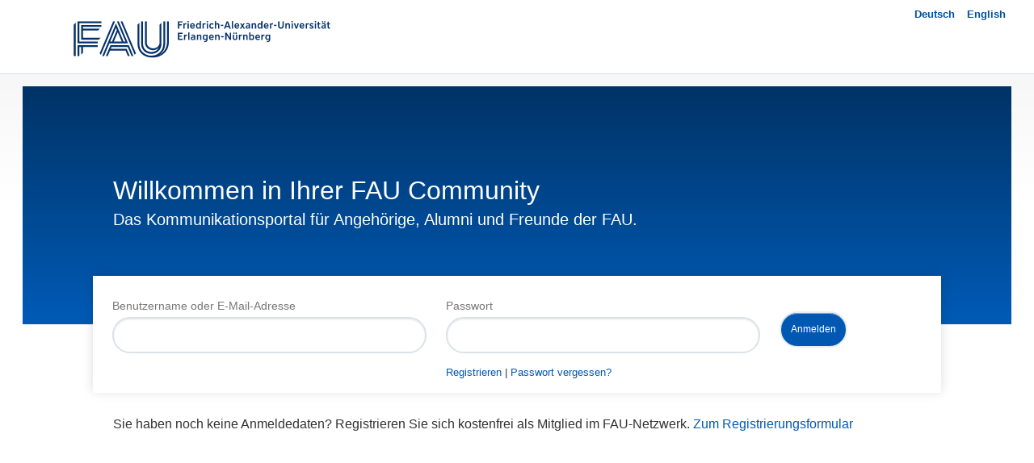

--- FILE ---
content_type: text/html; charset=UTF-8
request_url: https://community.fau.de/login/?redirect_to=https%3A%2F%2Fcommunity.fau.de%2F
body_size: 13782
content:
<!DOCTYPE html> <!--[if IE 8]><html class="loginpage no-js lt-ie9" lang="de-DE"> <![endif]--> <!--[if gt IE 8]><!--><html class="loginpage no-js" lang="de-DE"> <!--<![endif]--><head><meta charset="UTF-8" /><meta name="viewport" content="width=device-width" /><title>Login | FAU Community</title><link rel="manifest" href="/superpwa-manifest.json"><link rel="prefetch" href="/superpwa-manifest.json"><meta name="theme-color" content="#04316a"><meta name="mobile-web-app-capable" content="yes"><meta name="apple-touch-fullscreen" content="yes"><meta name="apple-mobile-web-app-title" content="FAU Community App"><meta name="application-name" content="FAU Community App"><meta name="apple-mobile-web-app-capable" content="yes"><meta name="apple-mobile-web-app-status-bar-style" content="default"><link rel="apple-touch-icon"  href="https://community.fau.de/wp-content/uploads/2023/07/02_FAU-Community_App-Icon2_192px.png"><link rel="apple-touch-icon" sizes="192x192" href="https://community.fau.de/wp-content/uploads/2023/07/02_FAU-Community_App-Icon2_192px.png"><link rel="apple-touch-startup-image" media="screen and (device-width: 320px) and (device-height: 568px) and (-webkit-device-pixel-ratio: 2) and (orientation: landscape)" href="https://community.fau.de/wp-content/uploads/superpwa-splashIcons/super_splash_screens/icon_1136x640.png"/><link rel="apple-touch-startup-image" media="screen and (device-width: 320px) and (device-height: 568px) and (-webkit-device-pixel-ratio: 2) and (orientation: portrait)" href="https://community.fau.de/wp-content/uploads/superpwa-splashIcons/super_splash_screens/icon_640x1136.png"/><link rel="apple-touch-startup-image" media="screen and (device-width: 414px) and (device-height: 896px) and (-webkit-device-pixel-ratio: 3) and (orientation: landscape)" href="https://community.fau.de/wp-content/uploads/superpwa-splashIcons/super_splash_screens/icon_2688x1242.png"/><link rel="apple-touch-startup-image" media="screen and (device-width: 414px) and (device-height: 896px) and (-webkit-device-pixel-ratio: 2) and (orientation: landscape)" href="https://community.fau.de/wp-content/uploads/superpwa-splashIcons/super_splash_screens/icon_1792x828.png"/><link rel="apple-touch-startup-image" media="screen and (device-width: 375px) and (device-height: 812px) and (-webkit-device-pixel-ratio: 3) and (orientation: portrait)" href="https://community.fau.de/wp-content/uploads/superpwa-splashIcons/super_splash_screens/icon_1125x2436.png"/><link rel="apple-touch-startup-image" media="screen and (device-width: 414px) and (device-height: 896px) and (-webkit-device-pixel-ratio: 2) and (orientation: portrait)" href="https://community.fau.de/wp-content/uploads/superpwa-splashIcons/super_splash_screens/icon_828x1792.png"/><link rel="apple-touch-startup-image" media="screen and (device-width: 375px) and (device-height: 812px) and (-webkit-device-pixel-ratio: 3) and (orientation: landscape)" href="https://community.fau.de/wp-content/uploads/superpwa-splashIcons/super_splash_screens/icon_2436x1125.png"/><link rel="apple-touch-startup-image" media="screen and (device-width: 414px) and (device-height: 736px) and (-webkit-device-pixel-ratio: 3) and (orientation: portrait)" href="https://community.fau.de/wp-content/uploads/superpwa-splashIcons/super_splash_screens/icon_1242x2208.png"/><link rel="apple-touch-startup-image" media="screen and (device-width: 414px) and (device-height: 736px) and (-webkit-device-pixel-ratio: 3) and (orientation: landscape)" href="https://community.fau.de/wp-content/uploads/superpwa-splashIcons/super_splash_screens/icon_2208x1242.png"/><link rel="apple-touch-startup-image" media="screen and (device-width: 375px) and (device-height: 667px) and (-webkit-device-pixel-ratio: 2) and (orientation: landscape)" href="https://community.fau.de/wp-content/uploads/superpwa-splashIcons/super_splash_screens/icon_1334x750.png"/><link rel="apple-touch-startup-image" media="screen and (device-width: 375px) and (device-height: 667px) and (-webkit-device-pixel-ratio: 2) and (orientation: portrait)" href="https://community.fau.de/wp-content/uploads/superpwa-splashIcons/super_splash_screens/icon_750x1334.png"/><link rel="apple-touch-startup-image" media="screen and (device-width: 1024px) and (device-height: 1366px) and (-webkit-device-pixel-ratio: 2) and (orientation: landscape)" href="https://community.fau.de/wp-content/uploads/superpwa-splashIcons/super_splash_screens/icon_2732x2048.png"/><link rel="apple-touch-startup-image" media="screen and (device-width: 1024px) and (device-height: 1366px) and (-webkit-device-pixel-ratio: 2) and (orientation: portrait)" href="https://community.fau.de/wp-content/uploads/superpwa-splashIcons/super_splash_screens/icon_2048x2732.png"/><link rel="apple-touch-startup-image" media="screen and (device-width: 834px) and (device-height: 1194px) and (-webkit-device-pixel-ratio: 2) and (orientation: landscape)" href="https://community.fau.de/wp-content/uploads/superpwa-splashIcons/super_splash_screens/icon_2388x1668.png"/><link rel="apple-touch-startup-image" media="screen and (device-width: 834px) and (device-height: 1194px) and (-webkit-device-pixel-ratio: 2) and (orientation: portrait)" href="https://community.fau.de/wp-content/uploads/superpwa-splashIcons/super_splash_screens/icon_1668x2388.png"/><link rel="apple-touch-startup-image" media="screen and (device-width: 834px) and (device-height: 1112px) and (-webkit-device-pixel-ratio: 2) and (orientation: landscape)" href="https://community.fau.de/wp-content/uploads/superpwa-splashIcons/super_splash_screens/icon_2224x1668.png"/><link rel="apple-touch-startup-image" media="screen and (device-width: 414px) and (device-height: 896px) and (-webkit-device-pixel-ratio: 3) and (orientation: portrait)" href="https://community.fau.de/wp-content/uploads/superpwa-splashIcons/super_splash_screens/icon_1242x2688.png"/><link rel="apple-touch-startup-image" media="screen and (device-width: 834px) and (device-height: 1112px) and (-webkit-device-pixel-ratio: 2) and (orientation: portrait)" href="https://community.fau.de/wp-content/uploads/superpwa-splashIcons/super_splash_screens/icon_1668x2224.png"/><link rel="apple-touch-startup-image" media="screen and (device-width: 768px) and (device-height: 1024px) and (-webkit-device-pixel-ratio: 2) and (orientation: portrait)" href="https://community.fau.de/wp-content/uploads/superpwa-splashIcons/super_splash_screens/icon_1536x2048.png"/><link rel="apple-touch-startup-image" media="screen and (device-width: 768px) and (device-height: 1024px) and (-webkit-device-pixel-ratio: 2) and (orientation: landscape)" href="https://community.fau.de/wp-content/uploads/superpwa-splashIcons/super_splash_screens/icon_2048x1536.png"/><link rel="apple-touch-startup-image" media="screen and (device-width: 390px) and (device-height: 844px) and (-webkit-device-pixel-ratio: 3) and (orientation: portrait)" href="https://community.fau.de/wp-content/uploads/superpwa-splashIcons/super_splash_screens/icon_1170x2532.png"/><link rel="apple-touch-startup-image" media="screen and (device-width: 844px) and (device-height: 390px) and (-webkit-device-pixel-ratio: 3) and (orientation: landscape)" href="https://community.fau.de/wp-content/uploads/superpwa-splashIcons/super_splash_screens/icon_2532x1170.png"/><link rel="apple-touch-startup-image" media="screen and (device-width: 926px) and (device-height: 428px) and (-webkit-device-pixel-ratio: 3) and (orientation: landscape)" href="https://community.fau.de/wp-content/uploads/superpwa-splashIcons/super_splash_screens/icon_2778x1284.png"/><link rel="apple-touch-startup-image" media="screen and (device-width: 428px) and (device-height: 926px) and (-webkit-device-pixel-ratio: 3) and (orientation: portrait)" href="https://community.fau.de/wp-content/uploads/superpwa-splashIcons/super_splash_screens/icon_2532x1170.png"/><link rel="apple-touch-startup-image" media="screen and (device-width: 852px) and (device-height: 393px) and (-webkit-device-pixel-ratio: 3) and (orientation: landscape)" href="https://community.fau.de/wp-content/uploads/superpwa-splashIcons/super_splash_screens/icon_2556x1179.png"/><link rel="apple-touch-startup-image" media="screen and (device-width: 393px) and (device-height: 852px) and (-webkit-device-pixel-ratio: 3) and (orientation: portrait)" href="https://community.fau.de/wp-content/uploads/superpwa-splashIcons/super_splash_screens/icon_1179x2556.png"/><link rel="apple-touch-startup-image" media="screen and (device-width: 932px) and (device-height: 430px) and (-webkit-device-pixel-ratio: 3) and (orientation: landscape)" href="https://community.fau.de/wp-content/uploads/superpwa-splashIcons/super_splash_screens/icon_2796x1290.png"/><link rel="apple-touch-startup-image" media="screen and (device-width: 430px) and (device-height: 932px) and (-webkit-device-pixel-ratio: 3) and (orientation: portrait)" href="https://community.fau.de/wp-content/uploads/superpwa-splashIcons/super_splash_screens/icon_1290x2796.png"/><meta name='robots' content='max-image-preview:large' /> <script type="text/javascript">window._wpemojiSettings = {"baseUrl":"https:\/\/s.w.org\/images\/core\/emoji\/14.0.0\/72x72\/","ext":".png","svgUrl":"https:\/\/s.w.org\/images\/core\/emoji\/14.0.0\/svg\/","svgExt":".svg","source":{"concatemoji":"https:\/\/community.fau.de\/wp-includes\/js\/wp-emoji-release.min.js"}};
/*! This file is auto-generated */
!function(e,a,t){var n,r,o,i=a.createElement("canvas"),p=i.getContext&&i.getContext("2d");function s(e,t){p.clearRect(0,0,i.width,i.height),p.fillText(e,0,0);e=i.toDataURL();return p.clearRect(0,0,i.width,i.height),p.fillText(t,0,0),e===i.toDataURL()}function c(e){var t=a.createElement("script");t.src=e,t.defer=t.type="text/javascript",a.getElementsByTagName("head")[0].appendChild(t)}for(o=Array("flag","emoji"),t.supports={everything:!0,everythingExceptFlag:!0},r=0;r<o.length;r++)t.supports[o[r]]=function(e){if(p&&p.fillText)switch(p.textBaseline="top",p.font="600 32px Arial",e){case"flag":return s("\ud83c\udff3\ufe0f\u200d\u26a7\ufe0f","\ud83c\udff3\ufe0f\u200b\u26a7\ufe0f")?!1:!s("\ud83c\uddfa\ud83c\uddf3","\ud83c\uddfa\u200b\ud83c\uddf3")&&!s("\ud83c\udff4\udb40\udc67\udb40\udc62\udb40\udc65\udb40\udc6e\udb40\udc67\udb40\udc7f","\ud83c\udff4\u200b\udb40\udc67\u200b\udb40\udc62\u200b\udb40\udc65\u200b\udb40\udc6e\u200b\udb40\udc67\u200b\udb40\udc7f");case"emoji":return!s("\ud83e\udef1\ud83c\udffb\u200d\ud83e\udef2\ud83c\udfff","\ud83e\udef1\ud83c\udffb\u200b\ud83e\udef2\ud83c\udfff")}return!1}(o[r]),t.supports.everything=t.supports.everything&&t.supports[o[r]],"flag"!==o[r]&&(t.supports.everythingExceptFlag=t.supports.everythingExceptFlag&&t.supports[o[r]]);t.supports.everythingExceptFlag=t.supports.everythingExceptFlag&&!t.supports.flag,t.DOMReady=!1,t.readyCallback=function(){t.DOMReady=!0},t.supports.everything||(n=function(){t.readyCallback()},a.addEventListener?(a.addEventListener("DOMContentLoaded",n,!1),e.addEventListener("load",n,!1)):(e.attachEvent("onload",n),a.attachEvent("onreadystatechange",function(){"complete"===a.readyState&&t.readyCallback()})),(e=t.source||{}).concatemoji?c(e.concatemoji):e.wpemoji&&e.twemoji&&(c(e.twemoji),c(e.wpemoji)))}(window,document,window._wpemojiSettings);</script> <style type="text/css">img.wp-smiley,
img.emoji {
	display: inline !important;
	border: none !important;
	box-shadow: none !important;
	height: 1em !important;
	width: 1em !important;
	margin: 0 0.07em !important;
	vertical-align: -0.1em !important;
	background: none !important;
	padding: 0 !important;
}</style><link rel='stylesheet' id='parent-style-css' href='https://community.fau.de/wp-content/themes/community.base/style.min.css' type='text/css' media='all' /><link rel='stylesheet' id='foundation-css' href='https://community.fau.de/wp-content/themes/community.base/css/foundation.min.css' type='text/css' media='all' /><link rel='stylesheet' id='community-fau-style-css' href='https://community.fau.de/wp-content/themes/community.fau-erlangen/style.css' type='text/css' media='all' /><link rel='stylesheet' id='community-app-style-css' href='https://community.fau.de/wp-content/plugins/mtm-community-app/css/app.css' type='text/css' media='all' /><link rel='stylesheet' id='community-app-style-1-css' href='https://community.fau.de/wp-content/plugins/mtm-community-app/css/app_1.css' type='text/css' media='all' /><link rel='stylesheet' id='community-fau-event-css' href='https://community.fau.de/wp-content/plugins/mtm-events-epay-gateway/css/mtm-event-form.css' type='text/css' media='all' /><link rel='stylesheet' id='foundation-icon-css' href='https://community.fau.de/wp-content/plugins/easy-foundation-shortcodes/styles/foundation-icons.css' type='text/css' media='all' /><link rel='stylesheet' id='wp-block-library-css' href='https://community.fau.de/wp-includes/css/dist/block-library/style.min.css' type='text/css' media='all' /><link rel='stylesheet' id='bp-member-block-css' href='https://community.fau.de/wp-content/plugins/buddypress/bp-members/css/blocks/member.min.css' type='text/css' media='all' /><link rel='stylesheet' id='bp-members-block-css' href='https://community.fau.de/wp-content/plugins/buddypress/bp-members/css/blocks/members.min.css' type='text/css' media='all' /><link rel='stylesheet' id='bp-group-block-css' href='https://community.fau.de/wp-content/plugins/buddypress/bp-groups/css/blocks/group.min.css' type='text/css' media='all' /><link rel='stylesheet' id='bp-groups-block-css' href='https://community.fau.de/wp-content/plugins/buddypress/bp-groups/css/blocks/groups.min.css' type='text/css' media='all' /><link rel='stylesheet' id='classic-theme-styles-css' href='https://community.fau.de/wp-includes/css/classic-themes.min.css' type='text/css' media='all' /><style id='global-styles-inline-css' type='text/css'>body{--wp--preset--color--black: #000000;--wp--preset--color--cyan-bluish-gray: #abb8c3;--wp--preset--color--white: #ffffff;--wp--preset--color--pale-pink: #f78da7;--wp--preset--color--vivid-red: #cf2e2e;--wp--preset--color--luminous-vivid-orange: #ff6900;--wp--preset--color--luminous-vivid-amber: #fcb900;--wp--preset--color--light-green-cyan: #7bdcb5;--wp--preset--color--vivid-green-cyan: #00d084;--wp--preset--color--pale-cyan-blue: #8ed1fc;--wp--preset--color--vivid-cyan-blue: #0693e3;--wp--preset--color--vivid-purple: #9b51e0;--wp--preset--gradient--vivid-cyan-blue-to-vivid-purple: linear-gradient(135deg,rgba(6,147,227,1) 0%,rgb(155,81,224) 100%);--wp--preset--gradient--light-green-cyan-to-vivid-green-cyan: linear-gradient(135deg,rgb(122,220,180) 0%,rgb(0,208,130) 100%);--wp--preset--gradient--luminous-vivid-amber-to-luminous-vivid-orange: linear-gradient(135deg,rgba(252,185,0,1) 0%,rgba(255,105,0,1) 100%);--wp--preset--gradient--luminous-vivid-orange-to-vivid-red: linear-gradient(135deg,rgba(255,105,0,1) 0%,rgb(207,46,46) 100%);--wp--preset--gradient--very-light-gray-to-cyan-bluish-gray: linear-gradient(135deg,rgb(238,238,238) 0%,rgb(169,184,195) 100%);--wp--preset--gradient--cool-to-warm-spectrum: linear-gradient(135deg,rgb(74,234,220) 0%,rgb(151,120,209) 20%,rgb(207,42,186) 40%,rgb(238,44,130) 60%,rgb(251,105,98) 80%,rgb(254,248,76) 100%);--wp--preset--gradient--blush-light-purple: linear-gradient(135deg,rgb(255,206,236) 0%,rgb(152,150,240) 100%);--wp--preset--gradient--blush-bordeaux: linear-gradient(135deg,rgb(254,205,165) 0%,rgb(254,45,45) 50%,rgb(107,0,62) 100%);--wp--preset--gradient--luminous-dusk: linear-gradient(135deg,rgb(255,203,112) 0%,rgb(199,81,192) 50%,rgb(65,88,208) 100%);--wp--preset--gradient--pale-ocean: linear-gradient(135deg,rgb(255,245,203) 0%,rgb(182,227,212) 50%,rgb(51,167,181) 100%);--wp--preset--gradient--electric-grass: linear-gradient(135deg,rgb(202,248,128) 0%,rgb(113,206,126) 100%);--wp--preset--gradient--midnight: linear-gradient(135deg,rgb(2,3,129) 0%,rgb(40,116,252) 100%);--wp--preset--duotone--dark-grayscale: url('#wp-duotone-dark-grayscale');--wp--preset--duotone--grayscale: url('#wp-duotone-grayscale');--wp--preset--duotone--purple-yellow: url('#wp-duotone-purple-yellow');--wp--preset--duotone--blue-red: url('#wp-duotone-blue-red');--wp--preset--duotone--midnight: url('#wp-duotone-midnight');--wp--preset--duotone--magenta-yellow: url('#wp-duotone-magenta-yellow');--wp--preset--duotone--purple-green: url('#wp-duotone-purple-green');--wp--preset--duotone--blue-orange: url('#wp-duotone-blue-orange');--wp--preset--font-size--small: 13px;--wp--preset--font-size--medium: 20px;--wp--preset--font-size--large: 36px;--wp--preset--font-size--x-large: 42px;--wp--preset--spacing--20: 0.44rem;--wp--preset--spacing--30: 0.67rem;--wp--preset--spacing--40: 1rem;--wp--preset--spacing--50: 1.5rem;--wp--preset--spacing--60: 2.25rem;--wp--preset--spacing--70: 3.38rem;--wp--preset--spacing--80: 5.06rem;--wp--preset--shadow--natural: 6px 6px 9px rgba(0, 0, 0, 0.2);--wp--preset--shadow--deep: 12px 12px 50px rgba(0, 0, 0, 0.4);--wp--preset--shadow--sharp: 6px 6px 0px rgba(0, 0, 0, 0.2);--wp--preset--shadow--outlined: 6px 6px 0px -3px rgba(255, 255, 255, 1), 6px 6px rgba(0, 0, 0, 1);--wp--preset--shadow--crisp: 6px 6px 0px rgba(0, 0, 0, 1);}:where(.is-layout-flex){gap: 0.5em;}body .is-layout-flow > .alignleft{float: left;margin-inline-start: 0;margin-inline-end: 2em;}body .is-layout-flow > .alignright{float: right;margin-inline-start: 2em;margin-inline-end: 0;}body .is-layout-flow > .aligncenter{margin-left: auto !important;margin-right: auto !important;}body .is-layout-constrained > .alignleft{float: left;margin-inline-start: 0;margin-inline-end: 2em;}body .is-layout-constrained > .alignright{float: right;margin-inline-start: 2em;margin-inline-end: 0;}body .is-layout-constrained > .aligncenter{margin-left: auto !important;margin-right: auto !important;}body .is-layout-constrained > :where(:not(.alignleft):not(.alignright):not(.alignfull)){max-width: var(--wp--style--global--content-size);margin-left: auto !important;margin-right: auto !important;}body .is-layout-constrained > .alignwide{max-width: var(--wp--style--global--wide-size);}body .is-layout-flex{display: flex;}body .is-layout-flex{flex-wrap: wrap;align-items: center;}body .is-layout-flex > *{margin: 0;}:where(.wp-block-columns.is-layout-flex){gap: 2em;}.has-black-color{color: var(--wp--preset--color--black) !important;}.has-cyan-bluish-gray-color{color: var(--wp--preset--color--cyan-bluish-gray) !important;}.has-white-color{color: var(--wp--preset--color--white) !important;}.has-pale-pink-color{color: var(--wp--preset--color--pale-pink) !important;}.has-vivid-red-color{color: var(--wp--preset--color--vivid-red) !important;}.has-luminous-vivid-orange-color{color: var(--wp--preset--color--luminous-vivid-orange) !important;}.has-luminous-vivid-amber-color{color: var(--wp--preset--color--luminous-vivid-amber) !important;}.has-light-green-cyan-color{color: var(--wp--preset--color--light-green-cyan) !important;}.has-vivid-green-cyan-color{color: var(--wp--preset--color--vivid-green-cyan) !important;}.has-pale-cyan-blue-color{color: var(--wp--preset--color--pale-cyan-blue) !important;}.has-vivid-cyan-blue-color{color: var(--wp--preset--color--vivid-cyan-blue) !important;}.has-vivid-purple-color{color: var(--wp--preset--color--vivid-purple) !important;}.has-black-background-color{background-color: var(--wp--preset--color--black) !important;}.has-cyan-bluish-gray-background-color{background-color: var(--wp--preset--color--cyan-bluish-gray) !important;}.has-white-background-color{background-color: var(--wp--preset--color--white) !important;}.has-pale-pink-background-color{background-color: var(--wp--preset--color--pale-pink) !important;}.has-vivid-red-background-color{background-color: var(--wp--preset--color--vivid-red) !important;}.has-luminous-vivid-orange-background-color{background-color: var(--wp--preset--color--luminous-vivid-orange) !important;}.has-luminous-vivid-amber-background-color{background-color: var(--wp--preset--color--luminous-vivid-amber) !important;}.has-light-green-cyan-background-color{background-color: var(--wp--preset--color--light-green-cyan) !important;}.has-vivid-green-cyan-background-color{background-color: var(--wp--preset--color--vivid-green-cyan) !important;}.has-pale-cyan-blue-background-color{background-color: var(--wp--preset--color--pale-cyan-blue) !important;}.has-vivid-cyan-blue-background-color{background-color: var(--wp--preset--color--vivid-cyan-blue) !important;}.has-vivid-purple-background-color{background-color: var(--wp--preset--color--vivid-purple) !important;}.has-black-border-color{border-color: var(--wp--preset--color--black) !important;}.has-cyan-bluish-gray-border-color{border-color: var(--wp--preset--color--cyan-bluish-gray) !important;}.has-white-border-color{border-color: var(--wp--preset--color--white) !important;}.has-pale-pink-border-color{border-color: var(--wp--preset--color--pale-pink) !important;}.has-vivid-red-border-color{border-color: var(--wp--preset--color--vivid-red) !important;}.has-luminous-vivid-orange-border-color{border-color: var(--wp--preset--color--luminous-vivid-orange) !important;}.has-luminous-vivid-amber-border-color{border-color: var(--wp--preset--color--luminous-vivid-amber) !important;}.has-light-green-cyan-border-color{border-color: var(--wp--preset--color--light-green-cyan) !important;}.has-vivid-green-cyan-border-color{border-color: var(--wp--preset--color--vivid-green-cyan) !important;}.has-pale-cyan-blue-border-color{border-color: var(--wp--preset--color--pale-cyan-blue) !important;}.has-vivid-cyan-blue-border-color{border-color: var(--wp--preset--color--vivid-cyan-blue) !important;}.has-vivid-purple-border-color{border-color: var(--wp--preset--color--vivid-purple) !important;}.has-vivid-cyan-blue-to-vivid-purple-gradient-background{background: var(--wp--preset--gradient--vivid-cyan-blue-to-vivid-purple) !important;}.has-light-green-cyan-to-vivid-green-cyan-gradient-background{background: var(--wp--preset--gradient--light-green-cyan-to-vivid-green-cyan) !important;}.has-luminous-vivid-amber-to-luminous-vivid-orange-gradient-background{background: var(--wp--preset--gradient--luminous-vivid-amber-to-luminous-vivid-orange) !important;}.has-luminous-vivid-orange-to-vivid-red-gradient-background{background: var(--wp--preset--gradient--luminous-vivid-orange-to-vivid-red) !important;}.has-very-light-gray-to-cyan-bluish-gray-gradient-background{background: var(--wp--preset--gradient--very-light-gray-to-cyan-bluish-gray) !important;}.has-cool-to-warm-spectrum-gradient-background{background: var(--wp--preset--gradient--cool-to-warm-spectrum) !important;}.has-blush-light-purple-gradient-background{background: var(--wp--preset--gradient--blush-light-purple) !important;}.has-blush-bordeaux-gradient-background{background: var(--wp--preset--gradient--blush-bordeaux) !important;}.has-luminous-dusk-gradient-background{background: var(--wp--preset--gradient--luminous-dusk) !important;}.has-pale-ocean-gradient-background{background: var(--wp--preset--gradient--pale-ocean) !important;}.has-electric-grass-gradient-background{background: var(--wp--preset--gradient--electric-grass) !important;}.has-midnight-gradient-background{background: var(--wp--preset--gradient--midnight) !important;}.has-small-font-size{font-size: var(--wp--preset--font-size--small) !important;}.has-medium-font-size{font-size: var(--wp--preset--font-size--medium) !important;}.has-large-font-size{font-size: var(--wp--preset--font-size--large) !important;}.has-x-large-font-size{font-size: var(--wp--preset--font-size--x-large) !important;}
.wp-block-navigation a:where(:not(.wp-element-button)){color: inherit;}
:where(.wp-block-columns.is-layout-flex){gap: 2em;}
.wp-block-pullquote{font-size: 1.5em;line-height: 1.6;}</style><link rel='stylesheet' id='wpml-blocks-css' href='https://community.fau.de/wp-content/plugins/sitepress-multilingual-cms/dist/css/blocks/styles.css' type='text/css' media='all' /><link rel='stylesheet' id='bbp-default-css' href='https://community.fau.de/wp-content/plugins/bbpress/templates/default/css/bbpress.min.css' type='text/css' media='all' /><link rel='stylesheet' id='bp-legacy-css-css' href='https://community.fau.de/wp-content/plugins/buddypress/bp-templates/bp-legacy/css/buddypress.min.css' type='text/css' media='screen' /><link rel='stylesheet' id='events-manager-css' href='https://community.fau.de/wp-content/plugins/events-manager/includes/css/events-manager.min.css' type='text/css' media='all' /><style id='events-manager-inline-css' type='text/css'>body .em { --font-family : inherit; --font-weight : inherit; --font-size : 1em; }</style><link rel='stylesheet' id='events-manager-pro-css' href='https://community.fau.de/wp-content/plugins/events-manager-pro/includes/css/events-manager-pro.css' type='text/css' media='all' /><link rel='stylesheet' id='dashicons-css' href='https://community.fau.de/wp-includes/css/dashicons.min.css' type='text/css' media='all' /><link rel='stylesheet' id='save-users-css-css' href='https://community.fau.de/wp-content/plugins/mtm-bp-save-users/assets/css/save-users.min.css' type='text/css' media='all' /><link rel='stylesheet' id='tag-users-css-css' href='https://community.fau.de/wp-content/plugins/mtm-bp-tag-users/assets/css/tag-users.css' type='text/css' media='all' /><link rel='stylesheet' id='wpml-legacy-dropdown-0-css' href='//community.fau.de/wp-content/plugins/sitepress-multilingual-cms/templates/language-switchers/legacy-dropdown/style.min.css' type='text/css' media='all' /><style id='wpml-legacy-dropdown-0-inline-css' type='text/css'>.wpml-ls-statics-shortcode_actions{background-color:#ffffff;}.wpml-ls-statics-shortcode_actions, .wpml-ls-statics-shortcode_actions .wpml-ls-sub-menu, .wpml-ls-statics-shortcode_actions a {border-color:#cdcdcd;}.wpml-ls-statics-shortcode_actions a {color:#444444;background-color:#ffffff;}.wpml-ls-statics-shortcode_actions a:hover,.wpml-ls-statics-shortcode_actions a:focus {color:#000000;background-color:#eeeeee;}.wpml-ls-statics-shortcode_actions .wpml-ls-current-language>a {color:#444444;background-color:#ffffff;}.wpml-ls-statics-shortcode_actions .wpml-ls-current-language:hover>a, .wpml-ls-statics-shortcode_actions .wpml-ls-current-language>a:focus {color:#000000;background-color:#eeeeee;}</style><link rel='stylesheet' id='mass_messaging_in_buddypress-frontend-css' href='https://community.fau.de/wp-content/plugins/mass-messaging-in-buddypress/assets/css/frontend.css' type='text/css' media='all' /><link rel='stylesheet' id='superpwa-cta-button-css-css' href='https://community.fau.de/wp-content/plugins/super-progressive-web-apps-pro/assets/css/superpwa-cta.css' type='text/css' media='all' /><link rel='stylesheet' id='cms-navigation-style-base-css' href='https://community.fau.de/wp-content/plugins/wpml-cms-nav/res/css/cms-navigation-base.css' type='text/css' media='screen' /><link rel='stylesheet' id='cms-navigation-style-css' href='https://community.fau.de/wp-content/plugins/wpml-cms-nav/res/css/cms-navigation.css' type='text/css' media='screen' /><link rel='stylesheet' id='line-awesome-css' href='https://community.fau.de/wp-content/themes/community.fau-erlangen/css/line-awesome/css/line-awesome.min.css' type='text/css' media='all' /><link rel='stylesheet' id='normalize-css' href='https://community.fau.de/wp-content/themes/community.base/css/normalize.min.css' type='text/css' media='all' /><link rel='stylesheet' id='recent-posts-widget-with-thumbnails-public-style-css' href='https://community.fau.de/wp-content/plugins/recent-posts-widget-with-thumbnails/public.css' type='text/css' media='all' /><link rel='stylesheet' id='wp-pagenavi-css' href='https://community.fau.de/wp-content/plugins/wp-pagenavi/pagenavi-css.css' type='text/css' media='all' /><link rel='stylesheet' id='bp_embed_activity-css' href='https://community.fau.de/wp-content/plugins/buddypress-embed-activity/includes/css/embed-activity.css' type='text/css' media='all' /><link rel='stylesheet' id='bp_embed_activity_jquery_ui-css' href='https://community.fau.de/wp-content/plugins/buddypress-embed-activity/includes/css/jquery-ui-1.11.3/jquery-ui.min.css' type='text/css' media='all' /> <script type='text/javascript' src='https://community.fau.de/wp-includes/js/jquery/jquery.min.js' id='jquery-core-js'></script> <script type='text/javascript' src='https://community.fau.de/wp-includes/js/jquery/jquery-migrate.min.js' id='jquery-migrate-js'></script> <script type='text/javascript' src='https://community.fau.de/wp-includes/js/dist/vendor/wp-polyfill-inert.min.js' id='wp-polyfill-inert-js'></script> <script type='text/javascript' src='https://community.fau.de/wp-includes/js/dist/vendor/regenerator-runtime.min.js' id='regenerator-runtime-js'></script> <script type='text/javascript' src='https://community.fau.de/wp-includes/js/dist/vendor/wp-polyfill.min.js' id='wp-polyfill-js'></script> <script type='text/javascript' src='https://community.fau.de/wp-includes/js/dist/hooks.min.js' id='wp-hooks-js'></script> <script type='text/javascript' src='https://community.fau.de/wp-includes/js/dist/i18n.min.js' id='wp-i18n-js'></script> <script type='text/javascript' id='wp-i18n-js-after'>wp.i18n.setLocaleData( { 'text direction\u0004ltr': [ 'ltr' ] } );
wp.i18n.setLocaleData( { 'text direction\u0004ltr': [ 'ltr' ] } );</script> <script type='text/javascript' id='community-app-js-js-translations'>( function( domain, translations ) {
	var localeData = translations.locale_data[ domain ] || translations.locale_data.messages;
	localeData[""].domain = domain;
	wp.i18n.setLocaleData( localeData, domain );
} )( "community-app", {
  "translation-revision-date": "+0000",
  "generator":                 "GlotPress/2.3.0-alpha",
  "domain":                    "messages",
  "locale_data":               {
    "messages": {
      "":                                                             {
        "domain":       "community-app",
        "plural-forms": "nplurals=2; plural=n != 1",
        "lang":         "de-DE"
      },
      "This Browser are not supported!": [
        "Dieser Browser wird nicht unterstuetzt!"
      ],
      "This Browser are partially supported!": [
        "Dieser Browser wird teilweise unterstützt!"
      ],
      "Please use For optimal support of the app, Chrome browser on Android or Safari on IOS.":[
        "Bitte verwenden Sie für die optimale Unterstützung der App den Chrome-Browser auf Android oder den Safari auf IOS."
      ],
      "Please use Chrome browser on Android and Safari on IOS.":[
        "Bitte nutzen Sie auf Android den Chrome Browser und auf IOS den Safari."
      ],
      "<strong>Note</strong>: We recommend using &nbsp;<strong>Chrome</strong> to install the FAU Community App on Android devices, for Apple devices please use&nbsp;<strong>Safari</strong>.<br>Firefox mobile browsers and those based on Firefox currently do not yet support the Progressive Web Apps (PWA) codex.":[
      	"<strong>Hinweis</strong>: Wir empfehlen zur Installation der FAU Community App bei Android-Geräten den Browser&nbsp;<strong>Chrome</strong>, für Apple-Geräte nutzen Sie bitte&nbsp;<strong>Safari</strong>.<br>Die mobilen Browser von Firefox und solche, die auf Firefox basieren, unterstützen den Codex von Progressive Web Apps (PWA) derzeit noch nicht."
      ]
    }
  }
}
 );</script> <script type='text/javascript' src='https://community.fau.de/wp-content/plugins/mtm-community-app/js/app.js' id='community-app-js-js'></script> <script type='text/javascript' id='bp-confirm-js-extra'>var BP_Confirm = {"are_you_sure":"Bist du dir sicher?"};</script> <script type='text/javascript' src='https://community.fau.de/wp-content/plugins/buddypress/bp-core/js/confirm.min.js' id='bp-confirm-js'></script> <script type='text/javascript' src='https://community.fau.de/wp-content/plugins/buddypress/bp-groups/js/widget-groups.min.js' id='groups_widget_groups_list-js-js'></script> <script type='text/javascript' src='https://community.fau.de/wp-content/plugins/buddypress/bp-friends/js/widget-friends.min.js' id='bp_core_widget_friends-js-js'></script> <script type='text/javascript' src='https://community.fau.de/wp-content/plugins/buddypress/bp-core/js/widget-members.min.js' id='bp-widget-members-js'></script> <script type='text/javascript' src='https://community.fau.de/wp-content/plugins/buddypress/bp-core/js/jquery-query.min.js' id='bp-jquery-query-js'></script> <script type='text/javascript' src='https://community.fau.de/wp-content/plugins/buddypress/bp-core/js/vendor/jquery-cookie.min.js' id='bp-jquery-cookie-js'></script> <script type='text/javascript' src='https://community.fau.de/wp-content/plugins/buddypress/bp-core/js/vendor/jquery-scroll-to.min.js' id='bp-jquery-scroll-to-js'></script> <script type='text/javascript' id='bp-legacy-js-js-extra'>var BP_DTheme = {"accepted":"Angenommen","close":"Schlie\u00dfen","comments":"Kommentare","leave_group_confirm":"Wollen Sie diese Gruppe wirklich verlassen?","mark_as_fav":"Favorisieren","my_favs":"Meine Favoriten","rejected":"Abgelehnt","remove_fav":"Aus den Favoriten entfernen","show_all":"Alle anzeigen","show_all_comments":"Zeige alle Kommentare f\u00fcr diesen Thread","show_x_comments":"Alle Kommentare anzeigen (%d)","unsaved_changes":"Dein Profil enth\u00e4lt nicht gespeicherte \u00c4nderungen. Wenn du die Seite verl\u00e4sst, gehen alle \u00c4nderungen verloren.","view":"Zeigen","store_filter_settings":""};</script> <script type='text/javascript' src='https://community.fau.de/wp-content/plugins/buddypress/bp-templates/bp-legacy/js/buddypress.min.js' id='bp-legacy-js-js'></script> <script type='text/javascript' id='events-manager-js-extra'>var EM = {"ajaxurl":"https:\/\/community.fau.de\/wp-admin\/admin-ajax.php?em_lang=de_DE&lang=de","locationajaxurl":"https:\/\/community.fau.de\/wp-admin\/admin-ajax.php?action=locations_search&em_lang=de_DE&lang=de","firstDay":"1","locale":"de","dateFormat":"yy-mm-dd","ui_css":"https:\/\/community.fau.de\/wp-content\/plugins\/events-manager\/includes\/css\/jquery-ui\/build.min.css","show24hours":"1","is_ssl":"1","autocomplete_limit":"10","calendar":{"breakpoints":{"small":560,"medium":908,"large":false}},"phone":"","datepicker":{"format":"d.m.Y","locale":"de"},"search":{"breakpoints":{"small":650,"medium":850,"full":false}},"url":"https:\/\/community.fau.de\/wp-content\/plugins\/events-manager","bookingInProgress":"Bitte warten Sie, w\u00e4hrend die Buchung abgeschickt wird.","tickets_save":"Ticket speichern","bookingajaxurl":"https:\/\/community.fau.de\/wp-admin\/admin-ajax.php?em_lang=de_DE&lang=de","bookings_export_save":"Buchungen exportieren","bookings_settings_save":"Einstellungen speichern","booking_delete":"Sind Sie dir sicher, dass Sie es l\u00f6schen m\u00f6chten?","booking_offset":"30","bookings":{"submit_button":{"text":{"default":"Buchung abschicken","free":"Buchung abschicken","payment":"Buchung abschicken","processing":"Verarbeitet ..."}},"update_listener":""},"bb_full":"Ausgebucht","bb_book":"Jetzt buchen","bb_booking":"Buche ...","bb_booked":"Buchung abgesendet","bb_error":"Buchungsfehler. Noch einmal versuchen?","bb_cancel":"Stornieren","bb_canceling":"Stornieren ...","bb_cancelled":"Abgesagt","bb_cancel_error":"Stornierungsfehler. Noch einmal versuchen?","txt_search":"Suche","txt_searching":"Suche...","txt_loading":"Lade...","event_detach_warning":"Sind Sie sicher, dass Sie diese sich wiederholende Veranstaltung herausl\u00f6sen willst? Wenn Sie dies tun, verlieren Sie alle Buchungsinformationen und die alten wiederkehrenden Veranstaltung werden gel\u00f6scht.\n\nAll translations of this event will be detached from the recurring event.","delete_recurrence_warning":"Sind Sie sicher, dass Sie alle Wiederholungen dieser Veranstaltung l\u00f6schen wollen? Alle Veranstaltungen werden in den Papierkorb verschoben.","disable_bookings_warning":"Sind Sie sicher, dass Sie Buchungen deaktivieren wollen? Wenn Sie das tun und speichern, werden Sie alle bisherigen Buchungen verlieren. Wenn Sie nur weitere Buchungen verhindern wollen, reduzieren Sie die Anzahl der verf\u00fcgbaren Pl\u00e4tze auf die Anzahl der bisherigen Buchungen.","booking_warning_cancel":"Sie sie sicher, dass Sie Ihre Buchung stornieren wollen?","cache":""};</script> <script type='text/javascript' src='https://community.fau.de/wp-content/plugins/events-manager/includes/js/events-manager.min.js' id='events-manager-js'></script> <script type='text/javascript' src='https://community.fau.de/wp-content/plugins/events-manager/includes/external/flatpickr/l10n/de.min.js' id='em-flatpickr-localization-js'></script> <script type='text/javascript' src='https://community.fau.de/wp-content/plugins/events-manager-pro/includes/js/events-manager-pro.js' id='events-manager-pro-js'></script> <script type='text/javascript' src='https://community.fau.de/wp-content/plugins/mtm-bp-save-users/assets/js/save-users.min.js' id='save-users-js-js'></script> <script type='text/javascript' src='https://community.fau.de/wp-includes/js/jquery/ui/core.min.js' id='jquery-ui-core-js'></script> <script type='text/javascript' src='https://community.fau.de/wp-includes/js/jquery/ui/menu.min.js' id='jquery-ui-menu-js'></script> <script type='text/javascript' src='https://community.fau.de/wp-includes/js/dist/dom-ready.min.js' id='wp-dom-ready-js'></script> <script type='text/javascript' id='wp-a11y-js-translations'>( function( domain, translations ) {
	var localeData = translations.locale_data[ domain ] || translations.locale_data.messages;
	localeData[""].domain = domain;
	wp.i18n.setLocaleData( localeData, domain );
} )( "default", {"translation-revision-date":"2023-08-29 18:37:21+0000","generator":"GlotPress\/4.0.0-alpha.7","domain":"messages","locale_data":{"messages":{"":{"domain":"messages","plural-forms":"nplurals=2; plural=n != 1;","lang":"de"},"Notifications":["Benachrichtigungen"]}},"comment":{"reference":"wp-includes\/js\/dist\/a11y.js"}} );</script> <script type='text/javascript' src='https://community.fau.de/wp-includes/js/dist/a11y.min.js' id='wp-a11y-js'></script> <script type='text/javascript' id='jquery-ui-autocomplete-js-extra'>var uiAutocompleteL10n = {"noResults":"Es wurden keine Ergebnisse gefunden, die deinen Suchkriterien entsprechen.","oneResult":"1 Ergebnis gefunden. Benutze die Pfeiltasten zum Navigieren.","manyResults":"%d Ergebnisse gefunden. Benutze die Pfeiltasten zum Navigieren.","itemSelected":"Eintrag ausgew\u00e4hlt."};</script> <script type='text/javascript' src='https://community.fau.de/wp-includes/js/jquery/ui/autocomplete.min.js' id='jquery-ui-autocomplete-js'></script> <script type='text/javascript' src='https://community.fau.de/wp-content/plugins/mtm-bp-tag-users/assets/js/tag-users.js' id='tag-users-js-js'></script> <script type='text/javascript' src='//community.fau.de/wp-content/plugins/sitepress-multilingual-cms/templates/language-switchers/legacy-dropdown/script.min.js' id='wpml-legacy-dropdown-0-js'></script> <script type='text/javascript' src='https://community.fau.de/wp-content/plugins/mass-messaging-in-buddypress/assets/js/frontend.min.js' id='mass_messaging_in_buddypress-frontend-js'></script> <script type='text/javascript' src='https://community.fau.de/wp-content/themes/community.base/js/vendor/custom.modernizr.js' id='modernizr-js'></script> <script type='text/javascript' id='init_upn_app-js-extra'>var UPN_Notifier = {"asset_url":"https:\/\/community.fau.de\/wp-content\/plugins\/ultimate-push-notifications\/assets\/","ajax_url":"https:\/\/community.fau.de\/wp-admin\/admin-ajax.php?action=upn_ajax&cs_token=4fd1a79d4a","current_user":{"user_id":0,"user_name":""},"apiKey":"AIzaSyCuAcEOftG6e9zruUYDQj7GbD5GRjMRs1Q","authDomain":"matoma-pwa.firebaseapp.com","databaseURL":"https:\/\/matoma-pwa.firebaseio.com","projectId":"matoma-pwa","storageBucket":"matoma-pwa.firebasestorage.app","messagingSenderId":"332937144615","appId":"1:332937144615:web:35cd6ec9285e8199b4a102","key":"AAAATYSZqSc:APA91bFm_hrZ1cXrv3vpVHaHHa5JKVs2maWXNGcE6R6CAOevuvTMd8J3vBkC7E83pVes9FhQwTKl-JELMKs6iBbRQps8HerFNYNhkgJDnd32tM0Tw2AsU8h4graRZG7K7bJ3tQmKtkvv","measurementId":"G-VF5PC8KXR9"};</script> <script type='text/javascript' src='https://community.fau.de/wp-content/plugins/ultimate-push-notifications/assets/js/app-upn.js' id='init_upn_app-js'></script> <script type='text/javascript' src='https://community.fau.de/wp-content/plugins/buddypress-embed-activity/includes/js/knockout.js' id='knockout-js'></script> <link rel="canonical" href="https://community.fau.de/login/" /><link rel="alternate" type="application/json+oembed" href="https://community.fau.de/wp-json/oembed/1.0/embed?url=https%3A%2F%2Fcommunity.fau.de%2Flogin%2F" /><link rel="alternate" type="text/xml+oembed" href="https://community.fau.de/wp-json/oembed/1.0/embed?url=https%3A%2F%2Fcommunity.fau.de%2Flogin%2F&#038;format=xml" /><meta name="generator" content="WPML ver:4.6.3 stt:1,3;" /><link rel="alternate" hreflang="de" href="https://community.fau.de/login/" /><link rel="alternate" hreflang="en" href="https://community.fau.de/en/login/" /><link rel="alternate" hreflang="x-default" href="https://community.fau.de/login/" /> <script type="text/javascript">var ajaxurl = 'https://community.fau.de/wp-admin/admin-ajax.php?lang=de&bpml_filter=true';</script> <style type="text/css">.em-coupon-code { width:150px; }
			#em-coupon-loading { display:inline-block; width:16px; height: 16px; margin-left:4px; background:url(https://community.fau.de/wp-content/plugins/events-manager-pro/includes/images/spinner.gif)}
			.em-coupon-message { display:inline-block; margin:5px 0px 0px 105px; text-indent:22px; }
			.em-coupon-success { color:green; background:url(https://community.fau.de/wp-content/plugins/events-manager-pro/includes/images/success.png) 0px 0px no-repeat }
			.em-coupon-error { color:red; background:url(https://community.fau.de/wp-content/plugins/events-manager-pro/includes/images/error.png) 0px 0px no-repeat }
			.em-cart-coupons-form .em-coupon-message{ margin:5px 0px 0px 0px; }
			#em-coupon-loading { margin-right:4px; }</style><link rel="icon" href="https://community.fau.de/wp-content/uploads/2022/11/cropped-IMG_20221109_194646-32x32.jpg" sizes="32x32" /><link rel="icon" href="https://community.fau.de/wp-content/uploads/2022/11/cropped-IMG_20221109_194646-192x192.jpg" sizes="192x192" /><meta name="msapplication-TileImage" content="https://community.fau.de/wp-content/uploads/2022/11/cropped-IMG_20221109_194646-270x270.jpg" /><style type="text/css" id="wp-custom-css">h3.em-booking-section-title.em-booking-form-summary-title {
    padding: 0 !important;
}</style></head><body class="login"><div class="clearfix header"><div class="centered center"><header id="masthead" class="site-header" role="banner"><div class="header-container"><div class="app-header"><div class="app-header-left"></div><div class="app-header-center"><div class="screen-title"><img src="/wp-content/uploads/2023/07/ZUR_FAU-KP_Logo_FAU-Community_RZ-1.svg"></div></div><div class="app-header-right"> <i class="las la-comment-dots OpenChat"></i></div><div class="app-header-mediathek-search"><div class="app-header-mediathek-search-trigger"><div class="app-header-mediathek-search-trigger-inner"> Erweiterte Suche</div></div><div class="app-header-mediathek-search-content"></div></div></div><div class="header-links right"><div class="clearfix"><div id="lang_select_3"><ul><li><a href="https://community.fau.de/login/?redirect_to=https://community.fau.de/">Deutsch </a></li><li><a href="https://community.fau.de/en/login/?redirect_to=https://community.fau.de/">English </a></li></ul></div></div></div><div class="logo-pos"><div class="logo matoma-imagemap"><a href="https://community.fau.de/login">&nbsp;</a></div></div></div></header></div></div><div id="page-container"><div class="hfeed site"><div class="wrapper login row"><style>.maintenance{
	margin-top: 170px;
}
.maintenance .maintenanceImage img {
	display: block;
	height: 280px;
	margin: 0 auto;
}
.maintenance .maintenanceText .maintenanceHint{
	width: 80%;
    	margin: 0 auto;
	
	margin: 90px auto;
	padding: 30px 50px;
	background: #fff;
	
	color: #0058B3;
    	font-size: 20px;
	line-height: 30px;
	-webkit-box-shadow: 0 1px 3px rgb(0 0 0 / 13%);
	box-shadow: 0 -1px 13px rgb(0 0 0 / 13%);
}</style><main id="page-container"><section class="inner-container"><section class="row"><section class="column large-12 stoerer"><aside class="background"></aside><section class="title-container"><h1>Willkommen in Ihrer FAU Community</h1><h2>Das Kommunikationsportal für Angehörige, Alumni und Freunde der FAU.</h2></section><h1 class="isPWA" style="margin-top: 45px; text-align: center; color: #ffffff;">Willkommen in Ihrer</h1><div class="isPWA"  style="display:flex; justify-content: center;"><img width="265" align="center" src="/wp-content/uploads/2023/07/BUTTON_FAU-Community_hellblau.svg" /></div><section class="loginform"><div class="login-form-container"><form name="loginform" id="loginform" action="https://community.fau.de/wp-login.php" method="post"><h3>Login</h3><p class="login-username"> <label for="user_login">Benutzername oder E-Mail-Adresse</label> <input type="text" name="log" id="user_login" autocomplete="username" class="input" value="" size="20" /></p><p class="login-password"> <label for="user_pass">Passwort</label> <input type="password" name="pwd" id="user_pass" autocomplete="current-password" spellcheck="false" class="input" value="" size="20" /></p><p class="login-nav"><a href="https://community.fau.de/register/">Registrieren</a> | <a href="https://community.fau.de/wp-login.php?action=lostpassword">Passwort vergessen?</a></p><p class="login-remember"><label><input name="rememberme" type="checkbox" id="rememberme" value="forever" /> Angemeldet bleiben</label></p><p class="login-submit"> <input type="submit" name="wp-submit" id="wp-submit" class="button button-primary" value="Anmelden" /> <input type="hidden" name="redirect_to" value="https://community.fau.de/" /></p><input type="hidden" name="members_redirect_to" value="1" /></form></div></section></section><section class="column large-12"><div class="entry-content"><p style="font-size: 16px; line-height: 1.6em;">Sie haben noch keine Anmeldedaten? Registrieren Sie sich kostenfrei als Mitglied im FAU-Netzwerk. <a style="color: #0058b3; font-size: 16px;" href="https://community.fau.de/register/">Zum Registrierungsformular</a></p></div></section></section></section></main> <script>var $loginForm = jQuery('#loginform');
    var $nav = $loginForm.find('.login-nav');
    var $remember = $loginForm.find('.login-remember');
    $loginForm.append($remember).append($nav);</script> </div></div></div><footer id="footer"><div class="container"><div class="row" style="max-width: 1224px"><div class="column medium-3"> <img class="footer-mark" src="https://community.fau.de/wp-content/themes/community.fau-erlangen/img/FAU_Logo_Bildmarke.svg" /><div><div class="textwidget"></div></div></div><div class="column medium-3 address"><div><div class="textwidget"><span itemprop="name">Friedrich-Alexander-Universität<br> Erlangen-Nürnberg</span> <br> <span itemprop="streetAddress">Schlossplatz 4</span><br> <span itemprop="postalCode">91054</span> <span itemprop="addressLocality">Erlangen</span> <br> <span itemprop="addressCountry"></span></div></div></div><div class="column medium-3"><div><h5 class="widgettitle">Kontakt</h5><div class="menu-footer-menue-dritte-spalte-container"><ul id="menu-footer-menue-dritte-spalte" class="menu"><li id="menu-item-5497" class="menu-item menu-item-type-custom menu-item-object-custom menu-item-5497"><a target="_blank" rel="noopener" href="https://alumni.fau.de">FAU Alumni Management</a></li><li id="menu-item-5498" class="menu-item menu-item-type-custom menu-item-object-custom menu-item-5498"><a href="mailto:alumni@fau.de%20?subject=Fehlermeldung%20FAU%20Community%20&#038;body=Bitte%20beschreiben%20Sie%20Ihr%20Problem%20so%20ausführlich%20und%20mit%20so%20vielen%20Angaben%20wie%20möglich.%20%0D%0A%20%0D%0A%20Fehlerzusammenfassung:%20%0D%0A%20%0D%0A%20Fehlerbeschreibung%20im%20Detail:%20%0D%0A%20%0D%0A%20Fehlermeldung%20wenn%20vorhanden%20(vom%20Browser%20oder%20in%20der%20Entwicklerkonsole):%20%0D%0A%20%0D%0A%20Vorgang%20um%20den%20Fehler%20zu%20reproduzieren:%20%0D%0A%20%0D%0A%20Verwendeter%20Browser%20und%20dessen%20Version:%20%0D%0A%20%0D%0A%20(Wenn%20mobil)%20welches%20Smartphone%20(Marke%20und%20Versionsnummer,%20z.B.%20Samsung%20Galaxy%20S7,%20Iphone%206s%20etc):%20%0D%0A%20%0D%0A%20Welches%20Betriebssystem%20(Windows/Android/iOS/etc):%20%0D%0A%20%0D%0A">Fehler melden</a></li><li id="menu-item-7644" class="menu-item menu-item-type-post_type menu-item-object-page menu-item-7644"><a href="https://community.fau.de/impressum/">Impressum</a></li></ul></div></div></div><div class="column medium-3"><div><h5 class="widgettitle">Weitere Hinweise</h5><div class="menu-footer-menue-vierte-spalte-container"><ul id="menu-footer-menue-vierte-spalte" class="menu"><li id="menu-item-5501" class="menu-item menu-item-type-post_type menu-item-object-page menu-item-privacy-policy menu-item-5501"><a rel="privacy-policy" href="https://community.fau.de/datenschutz/">Datenschutz</a></li><li id="menu-item-5500" class="menu-item menu-item-type-post_type menu-item-object-page menu-item-5500"><a href="https://community.fau.de/nutzungsbedingungen/">Nutzungsbedingungen</a></li><li id="menu-item-7650" class="menu-item menu-item-type-post_type menu-item-object-page menu-item-7650"><a href="https://community.fau.de/barrierefreiheit/">Barrierefreiheit</a></li></ul></div></div><div id="lang_select_2"><ul><li><a href="https://community.fau.de/login/?redirect_to=https://community.fau.de/">Deutsch </a></li><li><a href="https://community.fau.de/en/login/?redirect_to=https://community.fau.de/">English </a></li></ul></div></div></div><div class="row sub-footer"><div class="column medium-12"> FAU Community 2026</div></div></div></footer> <script type="text/javascript" id="bbp-swap-no-js-body-class">document.body.className = document.body.className.replace( 'bbp-no-js', 'bbp-js' );</script> <a href="#" class="mtmNewPostButton"><div><i class="la la-edit"></i><div class="commentText">Kommentieren</div><div class="WriteUpdateText">Beitrag verfassen</div></div></a><div class="appIntro"><div class="logo"><img src="/wp-content/uploads/2023/07/ZUR_FAU-KP_Logo_FAU-Community_RZ-1.svg"/></div><div class="skip">Überspringen <i class="la la-times-circle"></i></div><div class="menu-app-intro-container"><ul id="menu-app-intro" class="appIntroMenu"><li id="menu-item-11752" class="menu-item menu-item-type-custom menu-item-object-custom"><div class="slideInner"><span class="slideTitle">Das FAU Alumni-Netzwerk</span><span class="slideImg"> <img src="/wp-content/uploads/2023/07/Alumni_Badge.jpg"/></span><span class="slideDesc">Gut zu wissen: Ehemalige sind automatisch Teil der Gruppe „FAU Alumni-Netzwerk“ und profitieren von vielfältigen Benefits.</span></div></li><li id="menu-item-11753" class="menu-item menu-item-type-custom menu-item-object-custom"><div class="slideInner"><span class="slideTitle">Fachlich netzwerken</span><span class="slideImg"> <img src="/wp-content/uploads/2023/07/Collage-Fakultaeten.jpg"/></span><span class="slideDesc">Treten Sie Ihrer Fakultätsgruppe bei und erhalten Sie passgenaue Infos aus Ihrem Fachbereich!</span></div></li><li id="menu-item-11754" class="menu-item menu-item-type-custom menu-item-object-custom"><div class="slideInner"><span class="slideTitle">Gruppen gründen</span><span class="slideImg"> <img src="/wp-content/uploads/2023/07/Guppen-gruenden.jpg"/></span><span class="slideDesc">Sie möchten eine Gruppe für Ihre Region oder eine spezielle Interessengruppe gründen?<br> <a href="mailto:alumni@fau.de">Wir unterstützen Sie dabei!</a></span></div></li></ul></div><div class="slideNextButton"><button class="NextButton"> weiter</button></div><div class="slideNav"> <span class="navDot item-11752" data-slidenr="1" ></span><span class="navDot item-11753" data-slidenr="2" ></span><span class="navDot item-11754" data-slidenr="3" ></span></div></div><div class="mtm-app-action-nav"><div class="dark-overlay"></div><nav> <span class="touchBar"></span><ul><ul><nav></div><div class="superpwa-sticky-banner" id="superpwa-sticky-bar" style="background-color:#004a9f;top:0;transition: top 0.5s linear;" data-style="background-color:#004a9f;top:0;transition: top 0.5s linear;" data-position="top"><div class="superpwa-cta-btn superpwa-add-via-class"><div class="superpwa-stky-blk" style="background-color:#004a9f;"><h2 style="color:#ffffff">Jetzt neu: Die FAU Community App!</h2> <span class="superpwa-butn" style="background-color:#ffffff;color:#004a9f;font-size:13px">App Installieren</span></div></div> <a href="#close_banner" class="superpwa_add_home_close">&times;</a></div><div id="superpwa-iossafari-a2h-banner"  class="" style="display:none;"> <img class="superpwa-logo-icon"  src="https://community.fau.de/wp-content/webp-express/webp-images/uploads/2023/07/02_FAU-Community_App-Icon2_192px.png.webp"/><div class="superpwa-ov-txt"><p> Bitte nutzen Sie zur Installation der App Ihren Safari Browser! Installieren Sie die FAU Community App auf Ihrem iPhone, indem Sie am unteren Bildschirmrand in der Menüleiste auf das Teilen-Symbol <img class="superpwa-a2h-icon" src="https://community.fau.de/wp-content/plugins/super-progressive-web-apps-pro//assets/img/upload.png"/> klicken. Scrollen Sie nun in der Auswahlliste nach unten, wählen Sie <span class="ath"> „Zum Homebildschirm hinzufügen“</span> und bestätigen Sie dann oben mit <span class="ath">„hinzufügen“</span>.</p></div> <a class="superpwa_ios_message_close">&times;</a> <span class="arrow"></span></div><script type='text/javascript' src='https://community.fau.de/wp-content/plugins/mtm-events-epay-gateway/js/form-price.js' id='event-price-js-js'></script> <script type='text/javascript' src='https://community.fau.de/wp-includes/js/comment-reply.min.js' id='comment-reply-js'></script> <script type='text/javascript' id='superpwa-register-sw-js-extra'>var superpwa_sw = {"url":"\/superpwa-sw.js?2.4.3","disable_addtohome":"1","enableOnDesktop":"1"};</script> <script type='text/javascript' src='https://community.fau.de/wp-content/plugins/super-progressive-web-apps/public/js/register-sw.js' id='superpwa-register-sw-js'></script> <script type='text/javascript' id='superpwa_ptrfp_lib_script-js-extra'>var superpwa_ptr_obj = {"instrPullToRefresh":"Nach unten ziehen zum neu laden","instrReleaseToRefresh":"Loslassen zum neu laden","instrRefreshing":"L\u00e4dt...","instrptr_font_size":"0.85em","instrptr_font_color":"#e9edf2"};</script> <script type='text/javascript' src='https://community.fau.de/wp-content/plugins/super-progressive-web-apps/admin/js/superpwa-ptr-lib.min.js' id='superpwa_ptrfp_lib_script-js'></script> <script type='text/javascript' id='superpwa-cta-button-script-js-extra'>var superpwa_cta = {"a2h_sticky_on_desktop_cta":"1","a2h_sticky_on_tablet_cta":"0","a2h_banner_without_scroll_cta":"1","a2h_banner_delay_cta":"0","a2h_banner_delay_sec_cta":"5","a2h_banner_on_scroll":"1","a2h_sticky_on_android":"1","a2h_sticky_on_ios":"1","a2h_sticky_show_only_on_ios":"0"};</script> <script type='text/javascript' src='https://community.fau.de/wp-content/plugins/super-progressive-web-apps-pro/assets/js/superpwa-frontend-cta.js' id='superpwa-cta-button-script-js'></script> <script type='text/javascript' src='https://community.fau.de/wp-content/themes/community.fau-erlangen/js/activity-like-button.js' id='activity_like_button_ajax-js'></script> <script type='text/javascript' src='https://community.fau.de/wp-content/themes/community.fau-erlangen/js/scroll-pattern.js' id='scroll-behavior-js'></script> <script type='text/javascript' id='my_loadmore-js-extra'>var mtm_loadmore_params = {"ajaxurl":"https:\/\/community.fau.de\/wp-admin\/admin-ajax.php","posts":"null","current_page":"1","max_page":null};</script> <script type='text/javascript' src='https://community.fau.de/wp-content/themes/community.fau-erlangen/js/my_loadmore.js' id='my_loadmore-js'></script> <script type='text/javascript' id='like_button_ajax-js-extra'>var like_button_mtm = {"ajaxurl":"https:\/\/community.fau.de\/wp-admin\/admin-ajax.php","title":"Login","id":"1"};</script> <script type='text/javascript' src='https://community.fau.de/wp-content/themes/community.fau-erlangen/js/like-button.js' id='like_button_ajax-js'></script> <script type='text/javascript' src='https://community.fau.de/wp-content/themes/community.base/js/plugins/jquery.placeholder.min.js' id='jquery-placeholder-js'></script> <script type='text/javascript' src='https://community.fau.de/wp-content/themes/community.base/js/foundation.min.js' id='foundation-js'></script> <script type='text/javascript' src='https://community.fau.de/wp-content/themes/community.fau-erlangen/js/default.min.js' id='community-fau-js-js'></script> <script type='text/javascript' src='https://community.fau.de/wp-content/plugins/ultimate-push-notifications/assets/plugins/firebase/js/firebase-app.js' id='firebase-app-js'></script> <script type='text/javascript' src='https://community.fau.de/wp-content/plugins/ultimate-push-notifications/assets/plugins/firebase/js/firebase-messaging.js' id='firebase-messaging-js'></script> <script type='text/javascript' src='https://community.fau.de/wp-content/plugins/ultimate-push-notifications/assets/plugins/firebase/js/firebaseInit.min.js' id='init_firebase_app-js'></script> <script type='text/javascript' id='bp_embed_activity-js-extra'>var BP_EMBED_ACTIVITY = {"fail_upload_text":"Falsches Format!\nDieser Dateityp wird nicht unterst\u00fctzt.\njpeg, jpg, gif, png, ico","file_types_images":["jpeg","jpg","gif","png","ico"],"file_types_documents":["adp","as","avi","csv","bz","bz2","cs","css","deb","doc","docx","eps","exe","fh","fl","gz","htm","html","iso","java","json","m4a","mov","mdb","mp3","mpeg","msp","ods","odt","ogg","pdf","ppt","pps","pptx","ps","rb","rar","rtf","sql","swf","tar","txt","wav","xls","xlsx","xml","zip","jpeg","jpg","gif","png","ico"],"saveButton":"Aktualisieren","fileUploaderDragText":"Dateien zum Hochladen hier reinziehen.","fileUploaderUploadButtonText":"Datei hochladen!","fileUploaderCancelButtonText":"Abbrechen!","fileUploaderFailUploadText":"Hochladen fehlgeschlagen!","fileUploaderMassegesTypeError":"Ungl\u00fccklicherweise entsprachen die Dateien, die du ausgew\u00e4hlt hast nicht dem vorausgesetzten Typ. Nur {extensions} Dateien sind erlaubt.","fileUploaderMassegesSizeError":"{file} ist zu gro\u00df, maximale Dateigr\u00f6\u00dfe ist {sizeLimit}.","fileUploaderMassegesMinSizeError":"{file} ist zu klein, minimale Dateigr\u00f6\u00dfe ist {minSizeLimit}.","fileUploaderMassegesEmptyError":"{file} ist leer, w\u00e4hle Dateien wieder ohne die Vorherige aus.","fileUploaderMassegesOnLeave":"Die Dateien werden hochgeladen. Wenn du die Seite verl\u00e4sst, wird das Hochladen abgebrochen.","colorboxCurrent":"Bild {current} von {total}","colorboxPrevious":"Vorheriges","colorboxNext":"N\u00e4chstes","colorboxClose":"Schlie\u00dfen","colorboxXhrError":"Das Laden des Inhalts schlug fehl.","colorboxImgError":"Das Laden des Bildes schlug fehl.","pollHtmlForm":"<div class=\"clear\"><\/div><div class=\"poll\"><input type=\"text\" name=\"poll[]\" value=\"\" \/> <div class=\"add ui-state-default ui-corner-all\"><span class=\"ui-icon ui-icon-plus\"><\/span><\/div><\/div>","taskStatus":[{"name":"Nicht gestartet","value":"stop"},{"name":"In Arbeit","value":"play"},{"name":"Aufgeschoben","value":"pause"},{"name":"Abgeschlossen","value":"check"},{"name":"Abgebrochen","value":"x"}],"taskUser":[],"taskUpdateHtml":"<div class=\"updateTask\">    <div class=\"form-group\">        <div style=\"float: left; margin-right: 4px;\" class=\"control-label\"><strong class=\"ng-binding\">Status: <\/strong><\/div>        <div>            <div class=\"btn-group\" data-bind=\"foreach: taskStatus\">                <button data-bind=\"click: $parent.setStatus.bind($data), css: $parent.setButtonClass($data['value']) \" type=\"button\" class=\"btn btn-xxs \"><i data-bind=\"css: $parent.setIconClass($data['value'])\" class=\"fi \"><\/i> <span data-bind=\"text: $data['name']\">Nicht gestartet<\/span><\/button>            <\/div>        <\/div>        <div class=\"clear\"><\/div>    <\/div>    <div class=\"clearfix\"><\/div><\/div>"};</script> <script type='text/javascript' src='https://community.fau.de/wp-content/plugins/buddypress-embed-activity/includes/js/embed-activity-main.js' id='bp_embed_activity-js'></script> <script type='text/javascript' src='https://community.fau.de/wp-includes/js/jquery/ui/mouse.min.js' id='jquery-ui-mouse-js'></script> <script type='text/javascript' src='https://community.fau.de/wp-includes/js/jquery/ui/sortable.min.js' id='jquery-ui-sortable-js'></script> <script type='text/javascript' src='https://community.fau.de/wp-content/plugins/buddypress-embed-activity/includes/js/jquery.colorbox-min.js' id='bp_embed_activity_colorbox-js'></script> <script type='text/javascript' src='https://community.fau.de/wp-content/plugins/buddypress-embed-activity/includes/js/fileuploader.js' id='fileuploader-js'></script> <style>ul li.superpwa-installable-btn-class a{
		            color: #004a9f !important;    
		            width:100% !important;
		        }
		       .superpwa-installable-btn-class{
		          background-color: #ffffff ;    
		       } 
			   @media all and (display-mode: fullscreen) {
				.superpwa-installable-btn-class {
					display:none !important;
				}}
				@media all and  (display-mode: minimal-ui) {
				.superpwa-installable-btn-class {
					display:none !important;
				}}
				@media all and (display-mode: standalone) {
				.superpwa-installable-btn-class {
					display:none !important;
				}}</style></body></html>

--- FILE ---
content_type: text/css
request_url: https://community.fau.de/wp-content/plugins/mtm-bp-save-users/assets/css/save-users.min.css
body_size: 484
content:
#buddypress ul#members-list li div.item-title{margin-bottom:10px;line-height:28px;float:left}#members-list .item{min-width:80%;min-width:calc(100% - 70px)}.save_user_to_favorites,.remove_user_from_favorites{float:left;padding-left:10px}.save_user_to_favorites a,.remove_user_from_favorites a{padding:0 5px !important;display:inline-block;margin-bottom:5px}.save_user_to_favorites a:after,.remove_user_from_favorites a:after{font-family:dashicons;font-size:16px;display:inline}.save_user_to_favorites.loading a:after,.remove_user_from_favorites.loading a:after{content:"";position:relative;display:inline-block;top:4px;margin-bottom:4px;width:16px;height:16px;margin-left:0;border:2px solid gray;border-right-color:transparent;border-radius:50%;box-shadow:0 0 25px 2px #eee;animation:spiner 1s linear infinite}.remove_user_from_favorites a:after{color:#fcdd77;content:"\f155"}.save_user_to_favorites a:after{color:#767676;content:"\f154"}.bp_members #item-header #item-name{float:left}.bp_members #item-header .save_user_to_favorites,.bp_members #item-header .remove_user_from_favorites{margin:6px 0 0 0 !important}.bp_members #item-header .save_user_to_favorites a:after,.bp_members #item-header .remove_user_from_favorites a:after{line-height:24px}

--- FILE ---
content_type: text/css
request_url: https://community.fau.de/wp-content/plugins/mass-messaging-in-buddypress/assets/css/frontend.css
body_size: 447
content:
#buddypress #send_message_form .mass_messaging_in_buddypress_select_all {
    display: inline-block;
    margin-bottom: 1.5em
}

#buddypress #send_message_form .mass_messaging_in_buddypress_list_scroll {
    max-height: 350px;
    overflow-y: auto
}

#mass_messaging_in_buddypress_read_count {
    padding: 0 15px;
    text-align: right
}

body.mass-messaging #send_message_notice {
    padding: 20px 20px 0 20px
}

body.mass-messaging #send_message_progress {
    padding: 20px
}

body.mass-messaging #send_message_progress .information {
    padding: 0 0 10px 0
}

body.mass-messaging #send_message_progress .progress {
    height: 20px;
    margin-bottom: 20px;
    overflow: hidden;
    background-color: #f5f5f5;
    border-radius: 4px;
    -webkit-box-shadow: inset 0 1px 2px rgba(0, 0, 0, 0.1);
    box-shadow: inset 0 1px 2px rgba(0, 0, 0, 0.1)
}

body.mass-messaging #send_message_progress .progress .progress-bar {
    float: left;
    width: 0;
    height: 100%;
    font-size: 12px;
    line-height: 20px;
    color: #fff;
    text-align: center;
    background-color: #337ab7;
    -webkit-box-shadow: inset 0 -1px 0 rgba(0, 0, 0, 0.15);
    box-shadow: inset 0 -1px 0 rgba(0, 0, 0, 0.15);
    -webkit-transition: width .6s ease;
    -o-transition: width .6s ease;
    transition: width .6s ease
}


--- FILE ---
content_type: text/javascript
request_url: https://community.fau.de/wp-content/themes/community.fau-erlangen/js/activity-like-button.js
body_size: 722
content:
jQuery(document).ready(function ($) {

	var $heart = $('.la-heart');
  var $spinner = $('.lds-ring');
  
  var clicked = false;
	
  $(document ).on('click' ,  'div.mtm-activity-likes .activity-like-heart', function(){
    if(!clicked){
      clicked = true;
      $(this).find($heart).hide();
  		var elemId = $(this).find($heart).attr('id');
  		var likes = 1;
    
      var spinner = $(this).find($spinner);
    
      spinner.css("display", "block");
    
      var this_heart = $(this).find($heart);
		
  		var text = $(this).find('div.activity-like-count');
		
  		jQuery.ajax({
          		type: 'POST',
  		        url: like_button_mtm.ajaxurl,
  		        data: {
  		            action: 'like_activity_toggle',
  			          id: elemId,
  		        },
  		        success: function (data, textStatus, XMLHttpRequest) {
                if(data['likeCount'] != ""){
                  text.fadeIn();
                  text.html(data['likeCount']);
                }else {
                  text.hide();
                }
                if(this_heart.hasClass("las")){
                  this_heart.removeClass("las");
                  this_heart.addClass("lar");
                }else{
                  this_heart.removeClass("lar");
                  this_heart.addClass("las");
                }
                
                spinner.css("display", "none");
                this_heart.show();
                clicked = false;
  		        },
  		        error: function (XMLHttpRequest, textStatus, errorThrown) {
  		            alert(errorThrown);
                  spinner.css("display", "none");
  		        }
  		    });
  	
      }
    });
    
  jQuery('.other_activity_likes').on('click', (event ) => {
     var $popup = jQuery(event.target).closest('.activity-table').find('.mtm-activity-likeby.popup').html();
     jQuery("body").prepend($popup);
  });
  
  jQuery(document).on('click', 'div.mtm-activity-likeby-popup .dark-overlay', (e) => {
    jQuery(e.target).parent(".mtm-activity-likeby-popup").remove();
  });

  
});


--- FILE ---
content_type: image/svg+xml
request_url: https://community.fau.de/wp-content/uploads/2023/07/BUTTON_FAU-Community_hellblau.svg
body_size: 2865
content:
<?xml version="1.0" encoding="UTF-8"?>
<svg xmlns="http://www.w3.org/2000/svg" xmlns:xlink="http://www.w3.org/1999/xlink" id="Gruppe_145004" data-name="Gruppe 145004" width="340.157" height="340.157" viewBox="0 0 340.157 340.157">
  <defs>
    <clipPath id="clip-path">
      <rect id="Rechteck_87823" data-name="Rechteck 87823" width="340.157" height="340.157" fill="none"></rect>
    </clipPath>
  </defs>
  <g id="Gruppe_145003" data-name="Gruppe 145003" clip-path="url(#clip-path)">
    <path id="Pfad_4250" data-name="Pfad 4250" d="M170.079,311.811A141.733,141.733,0,1,0,28.347,170.079,141.732,141.732,0,0,0,170.079,311.811" fill="#004a9f"></path>
    <path id="Pfad_4251" data-name="Pfad 4251" d="M271.8,208.439l-4.079,14h-.081l-4.24-14h-6.559l7.559,19.92-3.2,8.56h6.6l10.4-28.48ZM252.479,224.6c-1.521,0-2.12-.76-2.12-2.56v-8.92H255v-4.68h-4.64v-6.56l-5.92,1.2v5.36H241.4v4.68h3.041V223.4c0,4.04,2.12,6.16,6.12,6.16a11.128,11.128,0,0,0,4.44-.84v-4.76a5.482,5.482,0,0,1-2.52.64M238,208.439h-6v20.6h6Zm-3-9.36a3.31,3.31,0,1,0,3.56,3.32,3.4,3.4,0,0,0-3.56-3.32m-8.16,17.16c0-5.04-2.2-8.32-6.76-8.32a6.855,6.855,0,0,0-5.88,2.88h-.081v-2.36H208.2v20.6h6v-11.72c0-2.08.839-4.28,3.52-4.28,2.36,0,3.12,1.64,3.12,4.28v11.72h6Zm-36.28-7.8h-6v12.48c0,5.44,3.519,8.64,9.4,8.64s9.2-3.2,9.2-8.68v-12.44h-6v12.2c0,2.48-1.12,3.72-3.28,3.72s-3.319-1.28-3.319-3.68Zm-41.08,20.6h6v-11.88c0-2,.759-4.12,3.239-4.12,2.2,0,2.88,1.68,2.88,4.16v11.84h6v-11.88c0-2,.72-4.12,3.241-4.12,2.2,0,2.839,1.68,2.839,4.16v11.84h6.04v-12.8c0-5.12-2.28-8.32-6.879-8.32a7.143,7.143,0,0,0-6.28,3.32,5.47,5.47,0,0,0-5.4-3.32,6.6,6.6,0,0,0-5.679,2.88H155.4v-2.36h-5.919Zm-35.239,0h6v-11.88c0-2,.759-4.12,3.239-4.12,2.2,0,2.88,1.68,2.88,4.16v11.84h6v-11.88c0-2,.72-4.12,3.24-4.12,2.2,0,2.84,1.68,2.84,4.16v11.84h6.04v-12.8c0-5.12-2.28-8.32-6.88-8.32a7.145,7.145,0,0,0-6.28,3.32,5.468,5.468,0,0,0-5.4-3.32,6.6,6.6,0,0,0-5.679,2.88h-.08v-2.36h-5.92Zm-14.4-4.64c-2.68,0-4.361-2.2-4.361-5.72,0-3.48,1.64-5.6,4.32-5.6s4.32,2.16,4.32,5.72c0,3.48-1.64,5.6-4.279,5.6m.039,5.16c6.12,0,10.08-4.32,10.08-10.84s-4-10.8-10.119-10.8-10.161,4.28-10.161,10.8,4.08,10.84,10.2,10.84m-17.719-9.28c-1.6,2.4-3.241,3.44-5.481,3.44-4.08,0-6.8-3.48-6.8-8.76s2.72-8.76,6.8-8.76c2.2,0,3.88,1.04,5.24,3.28l5.36-3.56a11.867,11.867,0,0,0-10.44-5.56c-8,0-13.56,6.08-13.56,14.68,0,8.52,5.48,14.52,13.28,14.52a12.924,12.924,0,0,0,10.8-5.56Z" fill="#fff"></path>
    <path id="Pfad_4252" data-name="Pfad 4252" d="M280.373,103.916H257.2v47.312c0,9.625-3.365,15.539-11.719,15.539s-12.879-6.03-12.879-15.539V103.916H209.419V152.5c0,21.679,12.748,34.542,35.129,34.542,22.5,0,35.825-12.863,35.825-34.542Zm-118.04,23.656h.232l7.652,25.976H154.565Zm-41.508,57.966h24.232l4.174-14.147H175.55l4.174,14.147h24.811l-29.8-81.622h-24Zm1.552-81.622H65.454v81.622h22.6V154.461H113.1V135.574H88.052V123.035h34.325Z" fill="#fff"></path>
  </g>
</svg>


--- FILE ---
content_type: text/javascript
request_url: https://community.fau.de/wp-content/plugins/mtm-events-epay-gateway/js/form-price.js
body_size: 1585
content:
jQuery(document).ready(function($) {
    /*Event Preise ePay*/
    /*Zeig Stornierungs-Button in noramlen Events*/
    
    if( $('input[name=gateway]').length == 0){
      $('.button.em-cancel-button').css("display", "inline-block");
      $('.attendees-avatars').toggle();
    }

    /*Erstellt ein hidden field um den Preis an das Gateway zu �bermitteln*/
    $('form.em-booking-form').prepend('<input type="hidden" name="mtm_price">');
    
    /*Holt den Default Ticket price uns speichert ihn zur berechnung in eine Variable*/
    var TicketPrice = 0.00;
    $.each($('.em-bs-section.em-bs-section-items .em-bs-row.em-bs-row-item'), function(){
      if($(this).attr('data-amount')){
        TicketPrice += parseFloat($(this).attr('data-amount').replace(',', '.'));
      }
    });
    $('input[name="mtm_price"]').val(calculatePrice());
    $('.em-bs-row.em-bs-row-total .em-bs-cell-price').html(calculatePrice().replace('.', ',')  + ' &euro;');
    
    /*Inputs oder select �ndern sich. Peis wird neu berechnet*/
    $('.event-template-default.single input, .event-template-default.single select').on('change', (eventdata) => {        
        var CurrentPrice = calculatePrice();
        
        displaySummery();
        $('.em-bs-row.em-bs-row-total .em-bs-cell-price').html(CurrentPrice.replace('.', ',')  + ' &euro;');
        $('input[name="mtm_price"]').val(CurrentPrice);
        $('input[name="booking_intent"]').attr('data-amount', CurrentPrice.replace('.', ',') ) ;
        $('input[name="booking_intent"]').attr('data-amount_formatted', CurrentPrice.replace('.', ',') ) ;
        
    });
    
    /*Berechnet den Gesamtpreis anhand der gew�hlten optionen*/
    function calculatePrice(){
          var currentPrice = 0.00;
          var currentInput;
          
          $.each($('form.em-booking-form input'), function() {
                currentInput = $(this);
                if(currentInput.is(':checked') && currentInput.attr('data-price')){
                    currentPrice += parseFloat(currentInput.attr('data-price').replace(',', '.'));
                }
          });
          
          $.each($('form.em-booking-form select'), function() {
                currentselect = $(this).children('option:selected');
                $.each(currentselect, function() {
                    var Current = $(this);
                    if(Current.attr('data-price')){
                      currentPrice += parseFloat(Current.attr('data-price').replace(',', '.'));
                    }
                });
          });
          
          //currentPrice += TicketPrice;
          console.log('CurrentPrice: ' , currentPrice.toFixed(2));
          return currentPrice.toFixed(2);
    }
    //.attr('data-name', 'asdasd');
    var TicketSummeryRow = $('.em-bs-section.em-bs-section-items .em-bs-row.em-bs-row-item').first().clone().attr('data-amount', '0');
    TicketSummeryRow.find('.em-bs-cell-price').html(parseFloat(TicketSummeryRow.attr('data-amount').replace(',', '.')).toFixed(2).replace('.', ',') + ' &euro;' )
    displaySummery();
    function displaySummery() {
          var toRemoveItems = $('.em-bs-section.em-bs-section-items .em-bs-row.em-bs-row-item');
          toRemoveItems.remove();

          $.each($('form.em-booking-form input'), function() {
                if($(this).is(':checked') && $(this).attr('data-price')){
                  AddBookingSummaryRow(1, $(this).val() == '1' ? $('label[for="' + $(this).attr('name') + '"]').text().replace('*', '') : $('label[for="' + $(this).attr('name').replace('[]', '') + '"]').text().replace('*', '') + ': ' + $(this).val(), parseFloat($(this).attr('data-price').replace(',', '.')) );
                }
          });
          
          $.each($('form.em-booking-form select'), function() {
                currentselect = $(this).children('option:selected');
                var currentSelect = $(this);
                $.each(currentselect, function() {
                    if($(this).attr('data-price')){
                        var MyLable = $('label[for="' + $(currentSelect).attr('name').replace('[]', '') + '"]').text().replace('*', '') != '' ? $('label[for="' + $(currentSelect).attr('name').replace('[]', '') + '"]').text().replace('*', '') + ': ' + $(this).val():  $(this).val();
                        AddBookingSummaryRow(1,MyLable, parseFloat($(this).attr('data-price').replace(',', '.')) );
                    }
                });
          });
          
        
        //$('.em-bs-section.em-bs-section-items').append(TicketSummeryRow);
    }
    
    function AddBookingSummaryRow($count, $title ,$amount){
        var newRow = TicketSummeryRow.clone();
        newRow.attr('data-amount', $amount.toFixed(2))
        newRow.find('.em-bs-cell-qty').html($count);
        newRow.find('.em-bs-cell-desc').html('<span class="em-bs-qty-x">x</span> ' + $title.trim());
        newRow.find('.em-bs-cell-price').html($amount.toFixed(2).replace('.', ',')  + ' &euro;');
        $('.em-bs-section.em-bs-section-items').append(newRow);
    }
    
    /*On Success Booking Message Redirect*/
    $(document).on('em_booking_success' , function(event, data){
        var EventScrollElement = jQuery('h2').last()
        jQuery("html").animate({scrollTop: EventScrollElement.offset().top - 50,},500)
    
       var seconds = 5;  
       var openLinkInNewTab = setInterval(function(){
        seconds--;  
        if (seconds == 0) { 
        
          clearInterval(openLinkInNewTab);
           window.open(jQuery('a#mtm-epay-link')[0].href, '_blank')
         }
      },1000);
      
    });
    
});




--- FILE ---
content_type: text/javascript
request_url: https://community.fau.de/wp-content/plugins/mtm-bp-save-users/assets/js/save-users.min.js
body_size: 504
content:
jQuery(function(b){function a(d,c){return decodeURIComponent((new RegExp("[?|&]"+c+"=([^&;]+?)(&|#|;|$)").exec(d)||[null,""])[1].replace(/\+/g,"%20"))||null}b(".save_user_to_favorites a, .remove_user_from_favorites a").click(function(h){h.preventDefault();var i=b(this);var j=i.attr("href");var c=i.parents(".generic-button");if(c.hasClass("loading")){return}var d=new FormData();var f=a(j,"action");var k=a(j,"user_id");var g=a(j,"_wpnonce");d.append("action",f);d.append("user_id",k);d.append("_wpnonce",g);c.addClass("loading");var l=b.ajax({type:"POST",url:ajaxurl,data:d,processData:false,contentType:false,success:function(e){e=e.replace(/&amp;/g,"&");if(c.hasClass("remove_user_from_favorites")){c.removeClass("remove_user_from_favorites").addClass("save_user_to_favorites")}else{c.removeClass("save_user_to_favorites").addClass("remove_user_from_favorites")}i.attr("href",e)},error:function(e,n,m){console.log(e)}});l.always(function(e,n,m){c.removeClass("loading")})})});